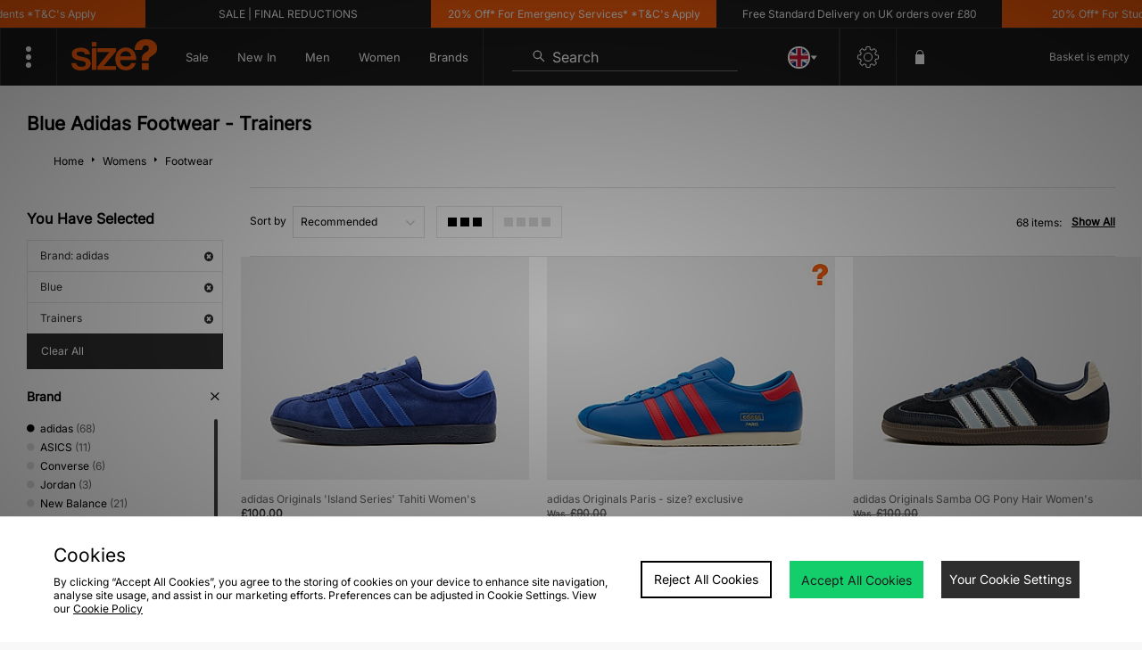

--- FILE ---
content_type: text/plain; charset=utf-8
request_url: https://whatsmyip.jdmesh.co/
body_size: -40
content:
{
  "ip": "18.116.31.106"
}